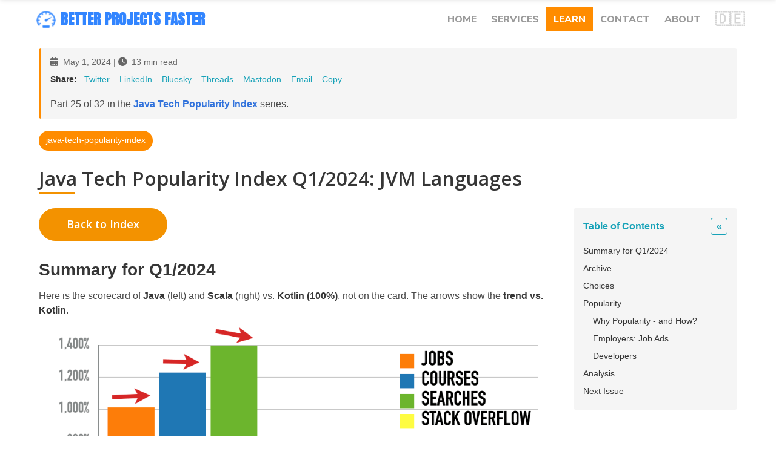

--- FILE ---
content_type: text/html; charset=UTF-8
request_url: https://betterprojectsfaster.com/guide/java-full-stack-report/lang/
body_size: 303
content:
<!DOCTYPE html>
<html lang="en">
  <head>
    <title>https://betterprojectsfaster.com/en/guide/java-tech-popularity-index-2024-q1/lang/</title>
    <link rel="canonical" href="https://betterprojectsfaster.com/en/guide/java-tech-popularity-index-2024-q1/lang/">
    <meta name="robots" content="noindex">
    <meta charset="utf-8">
    <meta http-equiv="refresh" content="0; url=https://betterprojectsfaster.com/en/guide/java-tech-popularity-index-2024-q1/lang/">
  </head>
</html>


--- FILE ---
content_type: text/html; charset=UTF-8
request_url: https://betterprojectsfaster.com/en/guide/java-tech-popularity-index-2024-q1/lang/
body_size: 9998
content:
<!DOCTYPE html>
<html lang="en">
  <head>
    
<meta property="og:url" content="https://betterprojectsfaster.com/en/guide/java-tech-popularity-index-2024-q1/lang/">
  <meta property="og:site_name" content="Better Projects Faster">
  <meta property="og:title" content="Java Tech Popularity Index Q1/2024: JVM Languages">
  <meta property="og:description" content=" Back to Index  Summary for Q1/2024 Here is the scorecard of Java (left) and Scala (right) vs. Kotlin (100%), not on the card. The arrows show the trend vs. Kotlin.
Java (left) And Scala (right) vs. Kotlin (100%) Please take the Kotlin numbers with a huge grain of salt: Most Kotlin development is on Android, not in JVM projects. Java loses to Kotlin in all categories except for jobs. Scala declines against Kotlin in searches and Stack Overflow but holds steady in Udemy Courses. Please see the job ad section for why job numbers for Scala are missing.">
  <meta property="og:locale" content="en">
  <meta property="og:type" content="article">
    <meta property="article:section" content="guide">
    <meta property="article:published_time" content="2024-05-01T10:00:00+00:00">
    <meta property="article:modified_time" content="2025-12-21T22:04:25+01:00">
    <meta property="article:tag" content="Java-Tech-Popularity-Index">
      <meta property="og:see_also" content="https://betterprojectsfaster.com/en/guide/java-tech-popularity-index-2024-q1/main/">
      <meta property="og:see_also" content="https://betterprojectsfaster.com/en/guide/java-tech-popularity-index-2024-q1/be/">
      <meta property="og:see_also" content="https://betterprojectsfaster.com/en/guide/java-tech-popularity-index-2024-q1/build/">
      <meta property="og:see_also" content="https://betterprojectsfaster.com/en/guide/java-tech-popularity-index-2024-q1/db/">
      <meta property="og:see_also" content="https://betterprojectsfaster.com/en/guide/java-tech-popularity-index-2024-q1/fe-mobile/">
      <meta property="og:see_also" content="https://betterprojectsfaster.com/en/guide/java-tech-popularity-index-2024-q1/ide/">


<meta name="description" content="Analysis, Consulting &amp; Java Development" />
<meta charset="utf-8">
<meta name="viewport" content="width=device-width, initial-scale=1, shrink-to-fit=no">
<meta http-equiv="x-ua-compatible" content="ie=edge">

<link rel="canonical" href="https://betterprojectsfaster.com/en/guide/java-tech-popularity-index-2024-q1/lang/" />

    <title>Better Projects Faster</title>
    
<meta name="theme-color" content="#ffffff">
<link href="https://fonts.googleapis.com/css?family=Open&#43;Sans:400,600" rel="stylesheet">
<link rel="stylesheet" type="text/css" href="/css/style.min.0745230412f26e22dce10d93778b62ad6b52979496fb7cc5b46788fac40f800b.css" integrity="sha256-B0UjBBLybiLc4Q2Td4tirWtSl5SW&#43;3zFtGeI&#43;sQPgAs=">
<link rel="preconnect" href="https://fonts.gstatic.com">
<link rel="stylesheet" type="text/css" href="/css/k-custom.css">
<link rel="stylesheet" type="text/css" href="/fontawesome/css/fontawesome.css">
<link rel="stylesheet" type="text/css" href="/fontawesome/css/brands.css">
<link rel="stylesheet" type="text/css" href="/fontawesome/css/solid.css">
<link rel="stylesheet" type="text/css" href="/fontawesome/css/v4-font-face.css">
<link href="https://fonts.googleapis.com/css2?family=Nunito+Sans:ital,wght@0,800;0,900;1,800;1,900&display=swap" rel="stylesheet">
<link href="https://fonts.googleapis.com/css2?family=Anton&display=swap" rel="stylesheet">

  </head>
  <body>
    



<nav class="navbar is-fresh is-transparent no-shadow" role="navigation" aria-label="main navigation">
  <div class="container">
    <div class="navbar-brand">
      <a class="navbar-item is-secondary navbar-logo-text" href="/en/">
        <img src="/images/logo/logo.png" alt="Logo" style="height: 28px; margin-right: 8px;">
        <span id="logo-text" class="custom-logo-text">BETTER PROJECTS FASTER</span>
        <span id="logo-text-smaller" class="custom-logo-text">Better Projects Faster</span>
        <span id="logo-text-smallest" class="custom-logo-text">BPF</span>
      </a>

      <a role="button" class="navbar-burger" aria-label="menu" aria-expanded="false" data-target="navbar-menu">
        <span aria-hidden="true"></span>
        <span aria-hidden="true"></span>
        <span aria-hidden="true"></span>
      </a>
    </div>

    <div id="navbar-menu" class="navbar-menu is-static">

      <div class="navbar-end">
        
        <a href="/en/"
          class='navbar-item is-secondary '>
          HOME
        </a>
        <a href="/en/overview-services/"
          class='navbar-item is-secondary '>
          SERVICES
        </a>
        <a href="/en/overview-learn/"
          class='navbar-item is-secondary active'>
          LEARN
        </a>
        <a href="/en/contact/"
          class='navbar-item is-secondary '>
          CONTACT
        </a>
        <a href="/en/about/"
          class='navbar-item is-secondary '>
          ABOUT
        </a>
        
        
          
          <span class="navbar-item is-secondary lang-switcher lang-switcher-disabled" title="Deutsche Version nicht verfügbar">🇩🇪</span>
          
        
      </div>
    </div>
  </div>
</nav>


<nav id="navbar-clone" class="navbar is-fresh is-transparent" role="navigation" aria-label="main navigation">
  <div class="container">
    <div class="navbar-brand">
      <a class="navbar-item is-secondary navbar-logo-text" href="/en/" style="font-weight: 700; color: #17A2B8;"><img src="/images/logo/logo.png" alt="Logo" style="height: 28px; margin-right: 8px;">BETTER PROJECTS FASTER</a>

      <a role="button" class="navbar-burger" aria-label="menu" aria-expanded="false" data-target="cloned-navbar-menu">
        <span aria-hidden="true"></span>
        <span aria-hidden="true"></span>
        <span aria-hidden="true"></span>
      </a>
    </div>

    <div id="cloned-navbar-menu" class="navbar-menu is-fixed">

      <div class="navbar-end">
        
        <a href="/en/"
          class='navbar-item is-secondary '>
          HOME
        </a>
        <a href="/en/overview-services/"
          class='navbar-item is-secondary '>
          SERVICES
        </a>
        <a href="/en/overview-learn/"
          class='navbar-item is-secondary active'>
          LEARN
        </a>
        <a href="/en/contact/"
          class='navbar-item is-secondary '>
          CONTACT
        </a>
        <a href="/en/about/"
          class='navbar-item is-secondary '>
          ABOUT
        </a>
        
        
          
          <span class="navbar-item is-secondary lang-switcher lang-switcher-disabled" title="Deutsche Version nicht verfügbar">🇩🇪</span>
          
        
      </div>
    </div>
  </div>
</nav>

<section class="section is-medium learn-single-section">
  <div class="container">
    <div class="columns">
      <div class="column is-centered-tablet-portrait">
        
        











  
  
    
    
    
  

  
  
    
    
    
  

  
  
    
    
    
  

  
  
    
    
    
  

  
  
    
    
    
  

  
  
    
    
    
  

  
  
    
    
    
  

  
  
    
    
    
  

  
  
    
    
    
  

  
  
    
    
    
  

  
  
    
    
    
  

  
  
    
    
    
  

  
  
    
    
    
  

  
  
    
    
    
  

  
  
    
    
    
  

  
  
    
    
    
  

  
  
    
    
    
  

  
  
    
    
    
  

  
  
    
    
    
  

  
  
    
    
    
  

  
  
    
    
    
  

  
  
    
    
    
  

  
  
    
    
    
  

  
  
    
    
    
  

  
  

  
  

  
  

  
  

  
  

  
  

  
  

  
  




  
  
  

  
  
  

  
  
  

  
  
  

  
  
  

  
  
  

  
  
  

  
  
  

  
  
  

  
  
  

  
  
  

  
  
  

  
  
  

  
  
  

  
  
  

  
  
  

  
  
  

  
  
  

  
  
  

  
  
  

  
  
  

  
  
  

  
  
  

  
  
  

  
  
  

  
  
  

  
  
  

  
  
  

  
  
  

  
  
  

  
  
  

  
  
  












<div class="series-footer">
  <div class="series-metadata">
    <i class="far fa-calendar-alt"></i>
    May 1, 2024
    
    |
    <i class="far fa-clock"></i>
    13 min read
  </div>
  <div class="series-share">
    <span class="series-share-label"><strong>Share:</strong></span>
    <a href="https://twitter.com/intent/tweet?text=Java&#43;Tech&#43;Popularity&#43;Index&#43;Q1%2F2024%3A&#43;JVM&#43;Languages&#43;https%3A%2F%2Fbetterprojectsfaster.com%2Fen%2Fguide%2Fjava-tech-popularity-index-2024-q1%2Flang%2F" target="_blank" rel="noopener noreferrer" class="series-share-link">Twitter</a>
    <a href="https://www.linkedin.com/sharing/share-offsite/?url=https%3A%2F%2Fbetterprojectsfaster.com%2Fen%2Fguide%2Fjava-tech-popularity-index-2024-q1%2Flang%2F" target="_blank" rel="noopener noreferrer" class="series-share-link">LinkedIn</a>
    <a href="https://bsky.app/intent/compose?text=Java&#43;Tech&#43;Popularity&#43;Index&#43;Q1%2F2024%3A&#43;JVM&#43;Languages&#43;https%3A%2F%2Fbetterprojectsfaster.com%2Fen%2Fguide%2Fjava-tech-popularity-index-2024-q1%2Flang%2F" target="_blank" rel="noopener noreferrer" class="series-share-link">Bluesky</a>
    <a href="https://www.threads.net/intent/post?text=Java&#43;Tech&#43;Popularity&#43;Index&#43;Q1%2F2024%3A&#43;JVM&#43;Languages&#43;https%3A%2F%2Fbetterprojectsfaster.com%2Fen%2Fguide%2Fjava-tech-popularity-index-2024-q1%2Flang%2F" target="_blank" rel="noopener noreferrer" class="series-share-link">Threads</a>
    <a href="https://tootpick.org/#text=Java&#43;Tech&#43;Popularity&#43;Index&#43;Q1%2F2024%3A&#43;JVM&#43;Languages&#43;https%3A%2F%2Fbetterprojectsfaster.com%2Fen%2Fguide%2Fjava-tech-popularity-index-2024-q1%2Flang%2F" target="_blank" rel="noopener noreferrer" class="series-share-link">Mastodon</a>
    <a href="mailto:?subject=%2b&body=%2b" class="series-share-link">Email</a>
    <a href="javascript:void(0);" onclick="copyToClipboard('https:\/\/betterprojectsfaster.com\/en\/guide\/java-tech-popularity-index-2024-q1\/lang\/')" class="series-share-link">Copy</a>
    <span id="copy-success-inline" class="copy-success-inline" style="display: none;">Copied!</span>
  </div>
  <hr class="series-divider">
  <div class="series-info-line">
    Part 25 of 32
    in the <a href="/en/series/java-tech-popularity-index/"><strong>Java Tech Popularity Index</strong></a> series.
  </div>
</div>



<script>
function copyToClipboard(url) {
  if (navigator.clipboard && navigator.clipboard.writeText) {
    navigator.clipboard.writeText(url).then(function() {
      showCopySuccessInline();
    }).catch(function(err) {
      fallbackCopyToClipboard(url);
    });
  } else {
    fallbackCopyToClipboard(url);
  }
}

function fallbackCopyToClipboard(url) {
  var textArea = document.createElement("textarea");
  textArea.value = url;
  textArea.style.position = "fixed";
  textArea.style.left = "-999999px";
  document.body.appendChild(textArea);
  textArea.select();
  try {
    document.execCommand('copy');
    showCopySuccessInline();
  } catch (err) {
    alert('Failed to copy URL');
  }
  document.body.removeChild(textArea);
}

function showCopySuccessInline() {
  var successEl = document.getElementById('copy-success-inline');
  if (successEl) {
    successEl.style.display = 'inline';
    setTimeout(function() {
      successEl.style.display = 'none';
    }, 2000);
  }
}
</script>


        
        

<div class="tag-badges">
  
  <a href="/en/tags/java-tech-popularity-index/" class="tag-badge">java-tech-popularity-index</a>
  
</div>



        
        



        <h1 class="title section-title">Java Tech Popularity Index Q1/2024: JVM Languages</h1>
        <h5 class="subtitle is-5 is-muted"></h5>
        <div class="divider"></div>
      </div>
    </div>

    
    

    <div class="columns">
      
      <div class="column is-9-desktop is-12-tablet content-column">
        <div class="content">
          <div style="margin-bottom: 1.5rem;">
    <a href='/guide/java-tech-popularity-index-2024-q1/main#jvm-languages' class="button cta rounded primary-btn raised">&nbsp;Back to Index&nbsp;</a>
</div>

<h2 id="summary-for-q12024">Summary for Q1/2024</h2>
<p>Here is the scorecard of <strong>Java</strong> (left) and <strong>Scala</strong> (right) vs. <strong>Kotlin (100%)</strong>, not on the card. The arrows show the <strong>trend vs. Kotlin</strong>.</p>




























<div class="text-center">
  <figure>
    <img
        src='https://res.cloudinary.com/dcq9actqm/image/upload/w_auto,c_scale,f_auto,q_auto/c_limit,w_960/v1560909049/bpf-site/guide/java-tech-popularity-index-2024-q1/lang/Score%20card_gnc2nhjogng.png.png'
        class='' sizes="100vw" alt='Java (left) And Scala (right) vs. Kotlin (100%)' loading="lazy">
    <figcaption>Java (left) And Scala (right) vs. Kotlin (100%)</figcaption>
  </figure>
</div>

<p>Please take the <strong>Kotlin numbers with a huge grain of salt</strong>: Most Kotlin development is on Android, not in JVM projects. Java loses to Kotlin in all categories except for jobs. Scala declines against Kotlin in searches and Stack Overflow but holds steady in Udemy Courses. Please see the <a href="/en/guide/java-tech-popularity-index-2024-q1/lang/#employers-job-ads">job ad section</a> for why job numbers for Scala are missing.</p>
<p>Now, let&rsquo;s look at JVM competitors. Here is <strong>Python</strong> (left) and <strong>Java</strong> (right) vs. <strong>JavaScript (100%)</strong>, not on the card. The arrows show the <strong>trend vs. JavaScript</strong>.</p>




























<div class="text-center">
  <figure>
    <img
        src='https://res.cloudinary.com/dcq9actqm/image/upload/w_auto,c_scale,f_auto,q_auto/c_limit,w_838/v1560909049/bpf-site/guide/java-tech-popularity-index-2024-q1/lang/Score%20card_zymwhcb16jm.png.png'
        class='' sizes="100vw" alt='Python (left) And Java (right) vs. JavaScript (100%)' loading="lazy">
    <figcaption>Python (left) And Java (right) vs. JavaScript (100%)</figcaption>
  </figure>
</div>

<p>Python and Java hold steady or increase in all categories, except for a slight decline of Java in Stack Overflow.</p>
<p>Here are my <strong>recommendations</strong>:</p>
<ul>
<li>If you need to switch languages or are on a new project:
<ul>
<li>Use <strong>Scala</strong> if you need functional programming.</li>
<li>Use <strong>Kotlin</strong> if you really need a &ldquo;more modern Java&rdquo;.</li>
<li>Otherwise, use <strong>Java 17</strong>.</li>
</ul>
</li>
</ul>
<h2 id="archive">Archive</h2>
<table>
  <thead>
      <tr>
          <th style="text-align: center"></th>
          <th style="text-align: center"></th>
          <th style="text-align: center"></th>
          <th style="text-align: center"></th>
          <th style="text-align: center"></th>
          <th style="text-align: center"></th>
          <th style="text-align: center"></th>
          <th style="text-align: center"></th>
          <th style="text-align: center"></th>
      </tr>
  </thead>
  <tbody>
      <tr>
          <td style="text-align: center"><strong>2023</strong></td>
          <td style="text-align: center"><a href="/en/guide/java-tech-popularity-index-2023-q4/lang/">Q4</a></td>
          <td style="text-align: center"><a href="/en/guide/java-tech-popularity-index-2023-q3/lang/">Q3</a></td>
          <td style="text-align: center"><a href="/en/guide/java-tech-popularity-index-2023-q2/lang/">Q2</a></td>
          <td style="text-align: center"><a href="/en/guide/java-full-stack-report-2023-01/lang/">Q1</a></td>
          <td></td>
          <td></td>
          <td></td>
          <td></td>
      </tr>
      <tr>
          <td style="text-align: center"><strong>2022</strong></td>
          <td style="text-align: center"><a href="/en/guide/java-full-stack-report-2022-10/lang/">Q4</a></td>
          <td style="text-align: center"><a href="/en/guide/java-full-stack-report-2022-07/lang/">Q3</a></td>
          <td style="text-align: center"><a href="/en/guide/java-full-stack-report-2022-06/lang/">Jun</a></td>
          <td style="text-align: center"><a href="/en/guide/java-full-stack-report-2022-05/lang/">May</a></td>
          <td style="text-align: center"><a href="/en/guide/java-full-stack-report-2022-04/lang/">Apr</a></td>
          <td style="text-align: center"><a href="/en/guide/java-full-stack-report-2022-03/lang/">Mar</a></td>
          <td style="text-align: center"><a href="/en/guide/java-full-stack-report-2022-02/lang/">Feb</a></td>
          <td style="text-align: center"><a href="/en/guide/java-full-stack-report-2022-01-lang/">Jan</a></td>
      </tr>
      <tr>
          <td style="text-align: center"><strong>2021</strong></td>
          <td style="text-align: center"><a href="/en/guide/java-full-stack-index-2021-12-lang/">Dec</a></td>
          <td style="text-align: center"><a href="/en/guide/java-full-stack-index-2021-11-lang/">Nov</a></td>
          <td></td>
          <td></td>
          <td></td>
          <td></td>
          <td></td>
          <td></td>
      </tr>
  </tbody>
</table>

 <h2 id="table-of-contents">Table Of Contents</h2> 

<ul>
<li><a href="/en/guide/java-tech-popularity-index-2024-q1/lang/#summary-for-q12024">Summary for Q1/2024</a></li>
<li><a href="/en/guide/java-tech-popularity-index-2024-q1/lang/#archive">Archive</a></li>
<li><a href="/en/guide/java-tech-popularity-index-2024-q1/lang/#choices">Choices</a></li>
<li><a href="/en/guide/java-tech-popularity-index-2024-q1/lang/#popularity">Popularity</a>
<ul>
<li><a href="/en/guide/java-tech-popularity-index-2024-q1/lang/#why-popularity---and-how">Why Popularity - and How?</a></li>
<li><a href="/en/guide/java-tech-popularity-index-2024-q1/lang/#employers-job-ads">Employers: Job Ads</a></li>
<li><a href="/en/guide/java-tech-popularity-index-2024-q1/lang/#developers">Developers</a>
<ul>
<li><a href="/en/guide/java-tech-popularity-index-2024-q1/lang/#students-at-udemy">Students at Udemy</a></li>
<li><a href="/en/guide/java-tech-popularity-index-2024-q1/lang/#google-searches">Google Searches</a></li>
<li><a href="/en/guide/java-tech-popularity-index-2024-q1/lang/#monthly-questions-at-stack-overflow">Monthly Questions at Stack Overflow</a></li>
</ul>
</li>
</ul>
</li>
<li><a href="/en/guide/java-tech-popularity-index-2024-q1/lang/#analysis">Analysis</a></li>
<li><a href="/en/guide/java-tech-popularity-index-2024-q1/lang/#next-issue">Next Issue</a></li>
</ul>
<h2 id="choices">Choices</h2>
<p>Here are the choices in alphabetical order:</p>
<ul>
<li><a href="https://clojure.org">Clojure</a></li>
<li><a href="https://groovy-lang.org">Apache Groovy</a></li>
<li><a href="https://www.oracle.com/java">Java</a></li>
<li><a href="https://kotlinlang.org">Kotlin</a></li>
<li><a href="https://www.scala-lang.org">Scala</a></li>
</ul>
<p>Please note that <strong>most Kotlin development is on Android</strong>, not on JVM projects. I am unable to quantify that effect.</p>
<h2 id="popularity">Popularity</h2>
<h3 id="why-popularity---and-how">Why Popularity - and How?</h3>
<p>Picking a <strong>popular technology</strong> makes our developer life easier: Easier to learn, easier to build, debug &amp; deploy, easier to find jobs/hire, and easier to convince teammates &amp; bosses. Popularity can make a difference in two situations: When multiple technologies score similarly, we could go for the <strong>most</strong> popular one. And when a technology is very unpopular, we may <strong>not</strong> use it.</p>
<p>I measure popularity among employers and developers as the <strong>trend</strong> between competing technologies. I count mentions in job ads at Indeed for employer popularity. For developer popularity, I use Google searches, Udemy course buyers, and Stack Overflow questions.</p>
<h3 id="employers-job-ads">Employers: Job Ads</h3>
<p>The <a href="https://www.indeed.com/worldwide">Indeed job search</a> is active in 62 countries. I picked 59 countries representing 69% of the worldwide GDP in 2022, excluding three countries because English word searches proved ineffective there: China, Japan, and South Korea. It demonstrates the <strong>willingness of organizations to pay for technology - the strongest indicator of popularity in my mind</strong>. Kotlin is the baseline. The chart is <strong>not proportional</strong>, so all languages fit nicely.</p>


























<div class="text-center">
  <figure>
    <img
        src='https://res.cloudinary.com/dcq9actqm/image/upload/w_auto,c_scale,f_auto,q_auto/c_limit,w_1000/v1560909049/bpf-site/guide/java-tech-popularity-index-2024-q1/lang/Job_Ads_JVM_azc2kj.png'
        class='' sizes="100vw" alt='Job ad mentions at Indeed for Clojure, Groovy, Java, and Kotlin' loading="lazy">
    <figcaption>Job ad mentions at Indeed for Clojure, Groovy, Java, and Kotlin</figcaption>
  </figure>
</div>

<hr>
<p><em>I exclude Scala because I over-counted it in the past: Searching for “scala” in a job ad also matches &ldquo;scalable&rdquo;. And in some countries, &ldquo;scala&rdquo; is not just a programming language: The Netherlands had 7,000 mentions of Scala – more than the US. I plan to add Scala back in a future index update.</em></p>
<p><em>I&rsquo;ve also <strong>only estimated</strong> the number of Java ads since January 2023. Searching for &ldquo;Java&rdquo; also matches &ldquo;JavaScript&rdquo;. And I cannot search for ads mentioning &ldquo;Java&rdquo; <strong>and</strong> &ldquo;JavaScript&rdquo; at Indeed. So I search for ads with &ldquo;Java&rdquo; and <strong>without</strong> &ldquo;JavaScript&rdquo; and then added 20% as the estimate for ads that mention both. I may refine this in future index updates.</em></p>
<p><em>There are no job numbers for May and December 2023 because of changes on the Indeed websites.</em></p>
<hr>
<p><strong>Java wins, Kotlin is second, and Groovy is third.</strong> Java has the most jobs by an order of magnitude and pulls away from Kotlin again after a considerable drop. As described above, Scala isn&rsquo;t on the list but would be #3. So Groovy is #3 for now, with a two-month dip against Kotlin. Clojure is a niche language, dropping from 7% of Kotlin to 4% since October 2021.</p>
<p>Let&rsquo;s look at how the JVM competition does.</p>


























<div class="text-center">
  <figure>
    <img
        src='https://res.cloudinary.com/dcq9actqm/image/upload/w_auto,c_scale,f_auto,q_auto/c_limit,w_1000/v1560909049/bpf-site/guide/java-tech-popularity-index-2024-q1/lang/Job_Ads_Competition_s31x86.png'
        class='' sizes="100vw" alt='Job ad mentions at Indeed for C&#43;&#43;, C#, Go, JavaScript, TypeScript, Python, and Rust' loading="lazy">
    <figcaption>Job ad mentions at Indeed for C&#43;&#43;, C#, Go, JavaScript, TypeScript, Python, and Rust</figcaption>
  </figure>
</div>

<hr>
<p><em>The number of job ads for Go is too low. Why? Because the word &ldquo;go&rdquo; most often does not refer to the programming language, I only search for variations of &ldquo;golang&rdquo;. I may refine this in future index updates. There are no job numbers for May and December 2023 because of changes on the Indeed websites.</em></p>
<hr>
<p><strong>Python wins, JavaScript places second, Java is third, and C# is fourth.</strong> All languages gained against JavaScript at the end of 2023. And except Go, all hit their peak value in November last year. Python leads JavaScript by 15%. Java oscillates around 1.4:1. Even Java beat JavaScript by 5%, while C# hit nearly two-thirds of JavaScript. Good ol&rsquo; C++ still commands 60% of JavaScript mentions. After flatlining at 8% of JavaScript, Rust rose to 10%. As described above, the numbers for Go are too low but steady.</p>
<p>Comparing November 2023 vs. November 2022, <strong>job ads are down 32%</strong>.</p>
<p>Please see here for details, caveats, and adjustments to the job ad mentions.
<div style="margin-bottom: 1.5rem;">
    <a href='/guide/java-full-stack-report-index-popularity#indeed-job-ad-caveats' class="button cta rounded primary-btn raised">&nbsp;Job Ad Caveats&nbsp;</a>
</div>
</p>
<p>You can find the detailed search results with links here. They include breakdowns by continents:
<div style="margin-bottom: 1.5rem;">
    <a href='../Job%20Ad%20Mentions%202024-Q1.xlsx' class="button cta rounded primary-btn raised">&nbsp;Download Job Ad Mentions&nbsp;</a>
</div>
</p>
<h3 id="developers">Developers</h3>
<h4 id="students-at-udemy">Students at Udemy</h4>
<p><a href="https://udemy.com">Udemy</a> is one of the biggest online learning sites. They publish the <strong>number of people</strong> who bought a course (beyond a certain threshold, possibly around 100k). This shows how many people <strong>evaluate a technology</strong>. Kotlin is the baseline.</p>


























<div class="text-center">
  <figure>
    <img
        src='https://res.cloudinary.com/dcq9actqm/image/upload/w_auto,c_scale,f_auto,q_auto/c_limit,w_1000/v1560909049/bpf-site/guide/java-tech-popularity-index-2024-q1/lang/Udemy_Students_JVM_fc5qvh.png'
        class='' sizes="100vw" alt='Students at Udemy for Java, Kotlin, Scala' loading="lazy">
    <figcaption>Students at Udemy for Java, Kotlin, Scala</figcaption>
  </figure>
</div>

<p><strong>Java wins by an order of magnitude, Kotlin is second, and Scala is third</strong>. After a short growth period in early 2023, Java is sliding again against  Kotlin. Scala loses very slowly to Kotlin. Groovy and Clojure don&rsquo;t have enough students to cross the display threshold.</p>
<p>Here are the links that show the courses for all and the number of students for some:</p>
<ul>
<li><a href="https://www.udemy.com/topic/clojure-programming-language/">Clojure</a></li>
<li><a href="https://www.udemy.com/topic/apache-groovy/">Groovy</a></li>
<li><a href="https://www.udemy.com/topic/java/">Java</a></li>
<li><a href="https://www.udemy.com/topic/kotlin/">Kotlin</a></li>
<li><a href="https://www.udemy.com/topic/scala/">Scala</a></li>
</ul>
<p>Here are the number of students for languages that compete with the JVM:</p>


























<div class="text-center">
  <figure>
    <img
        src='https://res.cloudinary.com/dcq9actqm/image/upload/w_auto,c_scale,f_auto,q_auto/c_limit,w_1000/v1560909049/bpf-site/guide/java-tech-popularity-index-2024-q1/lang/Udemy_Students_Competition_bi5cdu.png'
        class='' sizes="100vw" alt='Students at Udemy for C#, Go, Java, JavaScript, and Python' loading="lazy">
    <figcaption>Students at Udemy for C#, Go, Java, JavaScript, and Python</figcaption>
  </figure>
</div>

<p><strong>Python wins, JavaScript is second, Java is third, C# is fourth, and Go is a distant number five</strong>. Python has more than 42 million students — <strong>three times</strong> as many as Java. And since June 2022, it has had <strong>3.5 times</strong> as many new students. And Python still gains shares on JavaScript. Java has been at 91% or 92% of JavaScript since July 2022. Java leads C#, its old rival, 2.2:1. TypeScript is stuck at 10% of its big sibling, JavaScript. Go, the new kid on the block, seems stuck at 6% of JavaScript.</p>
<p>Here are the links that show the courses and number of students for all:</p>
<ul>
<li><a href="https://www.udemy.com/topic/c-sharp/">C#</a></li>
<li><a href="https://www.udemy.com/topic/go-programming-language/">Go</a></li>
<li><a href="https://www.udemy.com/topic/javascript/">JavaScript</a></li>
<li><a href="https://www.udemy.com/topic/python/">Python</a></li>
</ul>
<h4 id="google-searches">Google Searches</h4>
<p><a href="https://trends.google.com/">Google Trends</a> demonstrates the <strong>initial interest in a technology</strong> over time. &ldquo;More searches = better&rdquo; to me. The percentage behind the current value is the drop-off from the peak value, marked with a circle.</p>


























<div class="text-center">
  <figure>
    <img
        src='https://res.cloudinary.com/dcq9actqm/image/upload/w_auto,c_scale,f_auto,q_auto/c_limit,w_1000/v1560909049/bpf-site/guide/java-tech-popularity-index-2024-q1/lang/Google_Trends_JVM_All-Time_dlwe0n.png'
        class='' sizes="100vw" alt='Google Trends for Clojure, Groovy, Java, Kotlin, and Scala' loading="lazy">
    <figcaption>Google Trends for Clojure, Groovy, Java, Kotlin, and Scala</figcaption>
  </figure>
</div>

<hr>
<p><em>Google changed its measurement algorithms on January 1, 2016, and January 1, 2022. That caused spikes for all values, especially in 2022.</em></p>
<hr>
<p>Even at 1/8 of its peak interest in 2004, <strong>Java still beats Kotlin 12:1</strong>. Here is the <a href="https://trends.google.com/trends/explore?date=2004-01-01%202023-12-30&amp;q=%2Fm%2F0_lcrx4,%2Fm%2F02js86,%2Fm%2F091hdj,%2Fm%2F03yb8hb">chart link</a>.</p>
<p>To get a better picture of the Java alternatives, here they are <strong>without Java</strong> (<a href="https://trends.google.com/trends/explore?date=2004-01-01%202023-12-30&amp;q=%2Fm%2F0_lcrx4,%2Fm%2F02js86,%2Fm%2F091hdj,%2Fm%2F03yb8hb,%2Fm%2F07sbkfb">chart link</a>):</p>


























<div class="text-center">
  <figure>
    <img
        src='https://res.cloudinary.com/dcq9actqm/image/upload/w_auto,c_scale,f_auto,q_auto/c_limit,w_1000/v1560909049/bpf-site/guide/java-tech-popularity-index-2024-q1/lang/Google_Trends_JVM_No_Java_i4ngt1.png'
        class='' sizes="100vw" alt='Google Trends for Clojure, Groovy, Kotlin, Scala' loading="lazy">
    <figcaption>Google Trends for Clojure, Groovy, Kotlin, Scala</figcaption>
  </figure>
</div>

<p><strong>Among the Java challengers, Kotlin wins, Scala is second, Groovy is third, and Clojure is last</strong>. Google searches always decline in December. Scala&rsquo;s fall and Kotlin&rsquo;s rise both started in 2016. Kotlin and Scala have dropped since early 2022, but Kotlin still leads Scala 4:1. Groovy has declined since 2018, and Clojure since 2014.</p>
<p>Here are searches for the languages that compete with the JVM (<a href="https://trends.google.com/trends/explore?date=2004-01-01%202023-12-30&amp;q=%2Fm%2F07sbkfb,%2Fm%2F07657k,%2Fm%2F02p97,%2Fm%2F09gbxjr,%2Fm%2F05z1_">chart link</a>):</p>


























<div class="text-center">
  <figure>
    <img
        src='https://res.cloudinary.com/dcq9actqm/image/upload/w_auto,c_scale,f_auto,q_auto/c_limit,w_1000/v1560909049/bpf-site/guide/java-tech-popularity-index-2024-q1/lang/Google_Trends_Competition_All-Time_jzrehv.png'
        class='' sizes="100vw" alt='Google Trends for C#, Go, Java, JavaScript, and Python' loading="lazy">
    <figcaption>Google Trends for C#, Go, Java, JavaScript, and Python</figcaption>
  </figure>
</div>

<p>Here are the same JVM competitors over the last three years (<a href="https://trends.google.com/trends/explore?date=2020-12-26%202023-12-30&amp;q=%2Fm%2F07sbkfb,%2Fm%2F07657k,%2Fm%2F02p97,%2Fm%2F05z1_,%2Fm%2F09gbxjr">chart link</a>):</p>


























<div class="text-center">
  <figure>
    <img
        src='https://res.cloudinary.com/dcq9actqm/image/upload/w_auto,c_scale,f_auto,q_auto/c_limit,w_1000/v1560909049/bpf-site/guide/java-tech-popularity-index-2024-q1/lang/Google_Trends_Competition_Last_3_Years_d9slfl.png'
        class='' sizes="100vw" alt='Google Trends for C#, Go, Java, JavaScript, and Python Over The Last 3 Years' loading="lazy">
    <figcaption>Google Trends for C#, Go, Java, JavaScript, and Python Over The Last 3 Years</figcaption>
  </figure>
</div>

<p><strong>Python wins, Java is second, JavaScript is third, C# is fourth, and Go is fifth</strong>. Google searches always decline in December. All languages have dropped since early to mid-2022. Python leads JavaScript and Java 1.7:1. After being neck-to-neck with JavaScript, Java is now tied with Javascript. C# has 38% of JavaScript&rsquo;s search volume and hasn&rsquo;t gained shares in the last three years. Go gained slightly against C#.</p>
<h4 id="monthly-questions-at-stack-overflow">Monthly Questions at Stack Overflow</h4>
<p>We can run database queries against the questions, answers, and comments at <strong>Stack Overflow</strong> with the <a href="https://data.stackexchange.com/stackoverflow">StackExchange Data Explorer</a>. The number of monthly questions is a proxy for <strong>using a technology during evaluation and productive use</strong>. This number includes deleted questions to be more accurate, as Stack Overflow automatically deletes questions without answers after a year. &ldquo;More questions = better&rdquo; to me. The percentage behind the current value is the drop-off from the peak value, marked with a circle.</p>


























<div class="text-center">
  <figure>
    <img
        src='https://res.cloudinary.com/dcq9actqm/image/upload/w_auto,c_scale,f_auto,q_auto/c_limit,w_1000/v1560909049/bpf-site/guide/java-tech-popularity-index-2024-q1/lang/Stack_Overflow_JVM_bmsmwm.png'
        class='' sizes="100vw" alt='Monthly Questions at Stack Overflow for Clojure, Groovy, Java, Kotlin, and Scala' loading="lazy">
    <figcaption>Monthly Questions at Stack Overflow for Clojure, Groovy, Java, Kotlin, and Scala</figcaption>
  </figure>
</div>

<p><strong>Java wins, Kotlin is second, and Scala is third.</strong> Java has lost 85% of its questions after peaking nine years ago. Kotlin declines much slower and now has 23% of Java&rsquo;s questions. Scala dropped to 7% of its peak value from 6.5 years ago. Groovy and Clojure have always hovered just above zero.</p>
<p>You can run the queries below at the <a href="https://data.stackexchange.com/stackoverflow/query/new">StackExchange Data Explorer</a>.</p>
<details>
  <summary>(Click to expand) <strong> Query 1: Clojure and Groovy</strong></summary>
  <div class="highlight"><pre tabindex="0" style="color:#f8f8f2;background-color:#272822;-moz-tab-size:4;-o-tab-size:4;tab-size:4;"><code class="language-sql" data-lang="sql"><span style="display:flex;"><span><span style="color:#66d9ef">DECLARE</span> <span style="color:#f92672">@</span>StartDate DATE <span style="color:#f92672">=</span> <span style="color:#e6db74">&#39;2009-01-01&#39;</span>;
</span></span><span style="display:flex;"><span><span style="color:#66d9ef">DECLARE</span> <span style="color:#f92672">@</span>EndDate DATE <span style="color:#f92672">=</span> <span style="color:#e6db74">&#39;2023-12-31&#39;</span>;
</span></span><span style="display:flex;"><span>
</span></span><span style="display:flex;"><span><span style="color:#66d9ef">WITH</span> Tagged <span style="color:#66d9ef">AS</span> (
</span></span><span style="display:flex;"><span>  <span style="color:#66d9ef">SELECT</span>
</span></span><span style="display:flex;"><span>    Id,
</span></span><span style="display:flex;"><span>    CreationDate,
</span></span><span style="display:flex;"><span>    <span style="color:#66d9ef">CASE</span> <span style="color:#66d9ef">WHEN</span> CHARINDEX(<span style="color:#e6db74">&#39;&lt;java&gt;&#39;</span>, Tags) <span style="color:#f92672">&gt;</span> <span style="color:#ae81ff">0</span> <span style="color:#66d9ef">THEN</span> <span style="color:#ae81ff">1</span> <span style="color:#66d9ef">ELSE</span> <span style="color:#ae81ff">0</span> <span style="color:#66d9ef">END</span> <span style="color:#66d9ef">AS</span> JavaTag,
</span></span><span style="display:flex;"><span>    <span style="color:#66d9ef">CASE</span> <span style="color:#66d9ef">WHEN</span> CHARINDEX(<span style="color:#e6db74">&#39;&lt;kotlin&gt;&#39;</span>, Tags) <span style="color:#f92672">&gt;</span> <span style="color:#ae81ff">0</span> <span style="color:#66d9ef">THEN</span> <span style="color:#ae81ff">1</span> <span style="color:#66d9ef">ELSE</span> <span style="color:#ae81ff">0</span> <span style="color:#66d9ef">END</span> <span style="color:#66d9ef">AS</span> KotlinTag
</span></span><span style="display:flex;"><span>
</span></span><span style="display:flex;"><span>  <span style="color:#66d9ef">FROM</span> PostsWithDeleted
</span></span><span style="display:flex;"><span>  <span style="color:#66d9ef">WHERE</span>
</span></span><span style="display:flex;"><span>    PostTypeId <span style="color:#f92672">=</span> <span style="color:#ae81ff">1</span> <span style="color:#66d9ef">AND</span> <span style="color:#75715e">-- 1 for 
</span></span></span><span style="display:flex;"><span><span style="color:#75715e"></span>    CreationDate <span style="color:#f92672">&gt;=</span> <span style="color:#f92672">@</span>StartDate <span style="color:#66d9ef">AND</span>
</span></span><span style="display:flex;"><span>    CreationDate <span style="color:#f92672">&lt;=</span> <span style="color:#f92672">@</span>EndDate
</span></span><span style="display:flex;"><span>),
</span></span><span style="display:flex;"><span>MonthlyCounts <span style="color:#66d9ef">AS</span> (
</span></span><span style="display:flex;"><span>  <span style="color:#66d9ef">SELECT</span>
</span></span><span style="display:flex;"><span>    DATEADD(<span style="color:#66d9ef">month</span>, DATEDIFF(<span style="color:#66d9ef">month</span>, <span style="color:#ae81ff">0</span>, CreationDate), <span style="color:#ae81ff">0</span>) <span style="color:#66d9ef">AS</span> <span style="color:#66d9ef">Month</span>,
</span></span><span style="display:flex;"><span>    <span style="color:#66d9ef">SUM</span>(JavaTag) <span style="color:#66d9ef">AS</span> Java,
</span></span><span style="display:flex;"><span>    <span style="color:#66d9ef">SUM</span>(KotlinTag) <span style="color:#66d9ef">AS</span> Kotlin
</span></span><span style="display:flex;"><span>  <span style="color:#66d9ef">FROM</span> Tagged
</span></span><span style="display:flex;"><span>  <span style="color:#66d9ef">GROUP</span> <span style="color:#66d9ef">BY</span> DATEADD(<span style="color:#66d9ef">month</span>, DATEDIFF(<span style="color:#66d9ef">month</span>, <span style="color:#ae81ff">0</span>, CreationDate), <span style="color:#ae81ff">0</span>)
</span></span><span style="display:flex;"><span>)
</span></span><span style="display:flex;"><span><span style="color:#66d9ef">SELECT</span>
</span></span><span style="display:flex;"><span>  <span style="color:#66d9ef">Month</span>,
</span></span><span style="display:flex;"><span>  Java,
</span></span><span style="display:flex;"><span>  Kotlin
</span></span><span style="display:flex;"><span><span style="color:#66d9ef">FROM</span> MonthlyCounts
</span></span><span style="display:flex;"><span><span style="color:#66d9ef">ORDER</span> <span style="color:#66d9ef">BY</span> <span style="color:#66d9ef">Month</span>;
</span></span></code></pre></div>
</details>
<details>
  <summary>(Click to expand) <strong> Query 2: Java, Kotlin, and Scala</strong></summary>
  <div class="highlight"><pre tabindex="0" style="color:#f8f8f2;background-color:#272822;-moz-tab-size:4;-o-tab-size:4;tab-size:4;"><code class="language-sql" data-lang="sql"><span style="display:flex;"><span><span style="color:#66d9ef">DECLARE</span> <span style="color:#f92672">@</span>StartDate DATE <span style="color:#f92672">=</span> <span style="color:#e6db74">&#39;2009-01-01&#39;</span>;
</span></span><span style="display:flex;"><span><span style="color:#66d9ef">DECLARE</span> <span style="color:#f92672">@</span>EndDate DATE <span style="color:#f92672">=</span> <span style="color:#e6db74">&#39;2023-12-31&#39;</span>;
</span></span><span style="display:flex;"><span>
</span></span><span style="display:flex;"><span><span style="color:#66d9ef">WITH</span> Tagged <span style="color:#66d9ef">AS</span> (
</span></span><span style="display:flex;"><span>  <span style="color:#66d9ef">SELECT</span>
</span></span><span style="display:flex;"><span>    Id,
</span></span><span style="display:flex;"><span>    CreationDate,
</span></span><span style="display:flex;"><span>    <span style="color:#66d9ef">CASE</span> <span style="color:#66d9ef">WHEN</span> CHARINDEX(<span style="color:#e6db74">&#39;&lt;scala&gt;&#39;</span>, Tags) <span style="color:#f92672">&gt;</span> <span style="color:#ae81ff">0</span> <span style="color:#66d9ef">THEN</span> <span style="color:#ae81ff">1</span> <span style="color:#66d9ef">ELSE</span> <span style="color:#ae81ff">0</span> <span style="color:#66d9ef">END</span> <span style="color:#66d9ef">AS</span> ScalaTag,
</span></span><span style="display:flex;"><span>    <span style="color:#66d9ef">CASE</span> <span style="color:#66d9ef">WHEN</span> CHARINDEX(<span style="color:#e6db74">&#39;&lt;groovy&gt;&#39;</span>, Tags) <span style="color:#f92672">&gt;</span> <span style="color:#ae81ff">0</span> <span style="color:#66d9ef">THEN</span> <span style="color:#ae81ff">1</span> <span style="color:#66d9ef">ELSE</span> <span style="color:#ae81ff">0</span> <span style="color:#66d9ef">END</span> <span style="color:#66d9ef">AS</span> GroovyTag,
</span></span><span style="display:flex;"><span>    <span style="color:#66d9ef">CASE</span> <span style="color:#66d9ef">WHEN</span> CHARINDEX(<span style="color:#e6db74">&#39;&lt;clojure&gt;&#39;</span>, Tags) <span style="color:#f92672">&gt;</span> <span style="color:#ae81ff">0</span> <span style="color:#66d9ef">THEN</span> <span style="color:#ae81ff">1</span> <span style="color:#66d9ef">ELSE</span> <span style="color:#ae81ff">0</span> <span style="color:#66d9ef">END</span> <span style="color:#66d9ef">AS</span> ClojureTag
</span></span><span style="display:flex;"><span>
</span></span><span style="display:flex;"><span>  <span style="color:#66d9ef">FROM</span> PostsWithDeleted
</span></span><span style="display:flex;"><span>  <span style="color:#66d9ef">WHERE</span>
</span></span><span style="display:flex;"><span>    PostTypeId <span style="color:#f92672">=</span> <span style="color:#ae81ff">1</span> <span style="color:#66d9ef">AND</span> <span style="color:#75715e">-- 1 for 
</span></span></span><span style="display:flex;"><span><span style="color:#75715e"></span>    CreationDate <span style="color:#f92672">&gt;=</span> <span style="color:#f92672">@</span>StartDate <span style="color:#66d9ef">AND</span>
</span></span><span style="display:flex;"><span>    CreationDate <span style="color:#f92672">&lt;=</span> <span style="color:#f92672">@</span>EndDate
</span></span><span style="display:flex;"><span>),
</span></span><span style="display:flex;"><span>MonthlyCounts <span style="color:#66d9ef">AS</span> (
</span></span><span style="display:flex;"><span>  <span style="color:#66d9ef">SELECT</span>
</span></span><span style="display:flex;"><span>    DATEADD(<span style="color:#66d9ef">month</span>, DATEDIFF(<span style="color:#66d9ef">month</span>, <span style="color:#ae81ff">0</span>, CreationDate), <span style="color:#ae81ff">0</span>) <span style="color:#66d9ef">AS</span> <span style="color:#66d9ef">Month</span>,
</span></span><span style="display:flex;"><span>    <span style="color:#66d9ef">SUM</span>(ScalaTag) <span style="color:#66d9ef">AS</span> Scala,
</span></span><span style="display:flex;"><span>    <span style="color:#66d9ef">SUM</span>(GroovyTag) <span style="color:#66d9ef">AS</span> Groovy,
</span></span><span style="display:flex;"><span>    <span style="color:#66d9ef">SUM</span>(ClojureTag) <span style="color:#66d9ef">AS</span> Clojure
</span></span><span style="display:flex;"><span>  <span style="color:#66d9ef">FROM</span> Tagged
</span></span><span style="display:flex;"><span>  <span style="color:#66d9ef">GROUP</span> <span style="color:#66d9ef">BY</span> DATEADD(<span style="color:#66d9ef">month</span>, DATEDIFF(<span style="color:#66d9ef">month</span>, <span style="color:#ae81ff">0</span>, CreationDate), <span style="color:#ae81ff">0</span>)
</span></span><span style="display:flex;"><span>)
</span></span><span style="display:flex;"><span><span style="color:#66d9ef">SELECT</span>
</span></span><span style="display:flex;"><span>  <span style="color:#66d9ef">Month</span>,
</span></span><span style="display:flex;"><span>  Scala,
</span></span><span style="display:flex;"><span>  Groovy,
</span></span><span style="display:flex;"><span>  Clojure
</span></span><span style="display:flex;"><span><span style="color:#66d9ef">FROM</span> MonthlyCounts
</span></span><span style="display:flex;"><span><span style="color:#66d9ef">ORDER</span> <span style="color:#66d9ef">BY</span> <span style="color:#66d9ef">Month</span>;
</span></span></code></pre></div>
</details>

 <br/> 

<p>Here are the shares of questions for the languages that compete with the JVM:</p>


























<div class="text-center">
  <figure>
    <img
        src='https://res.cloudinary.com/dcq9actqm/image/upload/w_auto,c_scale,f_auto,q_auto/c_limit,w_1000/v1560909049/bpf-site/guide/java-tech-popularity-index-2024-q1/lang/Stack_Overflow_Competition_kqjyko.png'
        class='' sizes="100vw" alt='Questions at Stack Overflow for C#, Go, Java, JavaScript, Python, and TypeScript' loading="lazy">
    <figcaption>Questions at Stack Overflow for C#, Go, Java, JavaScript, Python, and TypeScript</figcaption>
  </figure>
</div>

<p><strong>Python wins, JavaScript is second, Java third, C# is fourth, TypeScript fifth, and Go is sixth</strong>. Python and JavaScript have fallen sharply since ChatGPT, Java and C# less so. Python still leads JavaScript 1.5:1 at 25% of its peak value from early 2020. At just 22% of its 2016 peak, JavaScript leads Java 1.6:1. At 85%, Java has the most significant decline. C# has gained on Java since 2022 and has 851988/7349% of Java&rsquo;s questions. TypeScript&rsquo;s seven-year rise ended mid-2022, leaving it at 27% of JavaScript&rsquo;s questions. Go has been low and steady for about seven years, still leading only to 7% of JavaScript&rsquo;s numbers.</p>
<p>You can run the queries below at the <a href="https://data.stackexchange.com/stackoverflow/query/new">StackExchange Data Explorer</a>. I used two queries to get the number of monthly questions for the JVM competitors because putting all in one query timed out.</p>
<details>
  <summary>(Click to expand) <strong> Query 3: Java, JavaScript, and TypeScript</strong></summary>
  <div class="highlight"><pre tabindex="0" style="color:#f8f8f2;background-color:#272822;-moz-tab-size:4;-o-tab-size:4;tab-size:4;"><code class="language-sql" data-lang="sql"><span style="display:flex;"><span><span style="color:#66d9ef">DECLARE</span> <span style="color:#f92672">@</span>StartDate DATE <span style="color:#f92672">=</span> <span style="color:#e6db74">&#39;2009-01-01&#39;</span>;
</span></span><span style="display:flex;"><span><span style="color:#66d9ef">DECLARE</span> <span style="color:#f92672">@</span>EndDate DATE <span style="color:#f92672">=</span> <span style="color:#e6db74">&#39;2023-12-31&#39;</span>;
</span></span><span style="display:flex;"><span>
</span></span><span style="display:flex;"><span><span style="color:#66d9ef">WITH</span> Tagged <span style="color:#66d9ef">AS</span> (
</span></span><span style="display:flex;"><span>  <span style="color:#66d9ef">SELECT</span>
</span></span><span style="display:flex;"><span>    Id,
</span></span><span style="display:flex;"><span>    CreationDate,
</span></span><span style="display:flex;"><span>    <span style="color:#66d9ef">CASE</span> <span style="color:#66d9ef">WHEN</span> CHARINDEX(<span style="color:#e6db74">&#39;&lt;java&gt;&#39;</span>, Tags) <span style="color:#f92672">&gt;</span> <span style="color:#ae81ff">0</span> <span style="color:#66d9ef">THEN</span> <span style="color:#ae81ff">1</span> <span style="color:#66d9ef">ELSE</span> <span style="color:#ae81ff">0</span> <span style="color:#66d9ef">END</span> <span style="color:#66d9ef">AS</span> JavaTag,
</span></span><span style="display:flex;"><span>    <span style="color:#66d9ef">CASE</span> <span style="color:#66d9ef">WHEN</span> CHARINDEX(<span style="color:#e6db74">&#39;&lt;javascript&gt;&#39;</span>, Tags) <span style="color:#f92672">&gt;</span> <span style="color:#ae81ff">0</span> <span style="color:#66d9ef">THEN</span> <span style="color:#ae81ff">1</span> <span style="color:#66d9ef">ELSE</span> <span style="color:#ae81ff">0</span> <span style="color:#66d9ef">END</span> <span style="color:#66d9ef">AS</span> JavascriptTag,
</span></span><span style="display:flex;"><span>    <span style="color:#66d9ef">CASE</span> <span style="color:#66d9ef">WHEN</span> CHARINDEX(<span style="color:#e6db74">&#39;&lt;typescript&gt;&#39;</span>, Tags) <span style="color:#f92672">&gt;</span> <span style="color:#ae81ff">0</span> <span style="color:#66d9ef">THEN</span> <span style="color:#ae81ff">1</span> <span style="color:#66d9ef">ELSE</span> <span style="color:#ae81ff">0</span> <span style="color:#66d9ef">END</span> <span style="color:#66d9ef">AS</span> TypeScriptTag
</span></span><span style="display:flex;"><span>
</span></span><span style="display:flex;"><span>  <span style="color:#66d9ef">FROM</span> PostsWithDeleted
</span></span><span style="display:flex;"><span>  <span style="color:#66d9ef">WHERE</span>
</span></span><span style="display:flex;"><span>    PostTypeId <span style="color:#f92672">=</span> <span style="color:#ae81ff">1</span> <span style="color:#66d9ef">AND</span> <span style="color:#75715e">-- 1 for 
</span></span></span><span style="display:flex;"><span><span style="color:#75715e"></span>    CreationDate <span style="color:#f92672">&gt;=</span> <span style="color:#f92672">@</span>StartDate <span style="color:#66d9ef">AND</span>
</span></span><span style="display:flex;"><span>    CreationDate <span style="color:#f92672">&lt;=</span> <span style="color:#f92672">@</span>EndDate
</span></span><span style="display:flex;"><span>),
</span></span><span style="display:flex;"><span>MonthlyCounts <span style="color:#66d9ef">AS</span> (
</span></span><span style="display:flex;"><span>  <span style="color:#66d9ef">SELECT</span>
</span></span><span style="display:flex;"><span>    DATEADD(<span style="color:#66d9ef">month</span>, DATEDIFF(<span style="color:#66d9ef">month</span>, <span style="color:#ae81ff">0</span>, CreationDate), <span style="color:#ae81ff">0</span>) <span style="color:#66d9ef">AS</span> <span style="color:#66d9ef">Month</span>,
</span></span><span style="display:flex;"><span>    <span style="color:#66d9ef">SUM</span>(JavaTag) <span style="color:#66d9ef">AS</span> Java,
</span></span><span style="display:flex;"><span>    <span style="color:#66d9ef">SUM</span>(JavascriptTag) <span style="color:#66d9ef">AS</span> Javascript,
</span></span><span style="display:flex;"><span>    <span style="color:#66d9ef">SUM</span>(TypeScriptTag) <span style="color:#66d9ef">AS</span> TypeScript
</span></span><span style="display:flex;"><span>  <span style="color:#66d9ef">FROM</span> Tagged
</span></span><span style="display:flex;"><span>  <span style="color:#66d9ef">GROUP</span> <span style="color:#66d9ef">BY</span> DATEADD(<span style="color:#66d9ef">month</span>, DATEDIFF(<span style="color:#66d9ef">month</span>, <span style="color:#ae81ff">0</span>, CreationDate), <span style="color:#ae81ff">0</span>)
</span></span><span style="display:flex;"><span>)
</span></span><span style="display:flex;"><span><span style="color:#66d9ef">SELECT</span>
</span></span><span style="display:flex;"><span>  <span style="color:#66d9ef">Month</span>,
</span></span><span style="display:flex;"><span>  Java,
</span></span><span style="display:flex;"><span>  Javascript,
</span></span><span style="display:flex;"><span>  TypeScript
</span></span><span style="display:flex;"><span><span style="color:#66d9ef">FROM</span> MonthlyCounts
</span></span><span style="display:flex;"><span><span style="color:#66d9ef">ORDER</span> <span style="color:#66d9ef">BY</span> <span style="color:#66d9ef">Month</span>;
</span></span></code></pre></div>
</details>
<details>
  <summary>(Click to expand) <strong> Query 4: C#, Go, and Python</strong></summary>
  <div class="highlight"><pre tabindex="0" style="color:#f8f8f2;background-color:#272822;-moz-tab-size:4;-o-tab-size:4;tab-size:4;"><code class="language-sql" data-lang="sql"><span style="display:flex;"><span><span style="color:#66d9ef">DECLARE</span> <span style="color:#f92672">@</span>StartDate DATE <span style="color:#f92672">=</span> <span style="color:#e6db74">&#39;2009-01-01&#39;</span>;
</span></span><span style="display:flex;"><span><span style="color:#66d9ef">DECLARE</span> <span style="color:#f92672">@</span>EndDate DATE <span style="color:#f92672">=</span> <span style="color:#e6db74">&#39;2023-12-31&#39;</span>;
</span></span><span style="display:flex;"><span>
</span></span><span style="display:flex;"><span><span style="color:#66d9ef">WITH</span> Tagged <span style="color:#66d9ef">AS</span> (
</span></span><span style="display:flex;"><span>  <span style="color:#66d9ef">SELECT</span>
</span></span><span style="display:flex;"><span>    Id,
</span></span><span style="display:flex;"><span>    CreationDate,
</span></span><span style="display:flex;"><span>    <span style="color:#66d9ef">CASE</span> <span style="color:#66d9ef">WHEN</span> CHARINDEX(<span style="color:#e6db74">&#39;&lt;c#&gt;&#39;</span>, Tags) <span style="color:#f92672">&gt;</span> <span style="color:#ae81ff">0</span> <span style="color:#66d9ef">THEN</span> <span style="color:#ae81ff">1</span> <span style="color:#66d9ef">ELSE</span> <span style="color:#ae81ff">0</span> <span style="color:#66d9ef">END</span> <span style="color:#66d9ef">AS</span> CsharpTag,
</span></span><span style="display:flex;"><span>    <span style="color:#66d9ef">CASE</span> <span style="color:#66d9ef">WHEN</span> CHARINDEX(<span style="color:#e6db74">&#39;&lt;go&gt;&#39;</span>, Tags) <span style="color:#f92672">&gt;</span> <span style="color:#ae81ff">0</span> <span style="color:#66d9ef">THEN</span> <span style="color:#ae81ff">1</span> <span style="color:#66d9ef">ELSE</span> <span style="color:#ae81ff">0</span> <span style="color:#66d9ef">END</span> <span style="color:#66d9ef">AS</span> GoLangTag,
</span></span><span style="display:flex;"><span>    <span style="color:#66d9ef">CASE</span> <span style="color:#66d9ef">WHEN</span> CHARINDEX(<span style="color:#e6db74">&#39;&lt;python&gt;&#39;</span>, Tags) <span style="color:#f92672">&gt;</span> <span style="color:#ae81ff">0</span> <span style="color:#66d9ef">THEN</span> <span style="color:#ae81ff">1</span> <span style="color:#66d9ef">ELSE</span> <span style="color:#ae81ff">0</span> <span style="color:#66d9ef">END</span> <span style="color:#66d9ef">AS</span> PythonTag
</span></span><span style="display:flex;"><span>
</span></span><span style="display:flex;"><span>  <span style="color:#66d9ef">FROM</span> PostsWithDeleted
</span></span><span style="display:flex;"><span>  <span style="color:#66d9ef">WHERE</span>
</span></span><span style="display:flex;"><span>    PostTypeId <span style="color:#f92672">=</span> <span style="color:#ae81ff">1</span> <span style="color:#66d9ef">AND</span> <span style="color:#75715e">-- 1 for 
</span></span></span><span style="display:flex;"><span><span style="color:#75715e"></span>    CreationDate <span style="color:#f92672">&gt;=</span> <span style="color:#f92672">@</span>StartDate <span style="color:#66d9ef">AND</span>
</span></span><span style="display:flex;"><span>    CreationDate <span style="color:#f92672">&lt;=</span> <span style="color:#f92672">@</span>EndDate
</span></span><span style="display:flex;"><span>),
</span></span><span style="display:flex;"><span>MonthlyCounts <span style="color:#66d9ef">AS</span> (
</span></span><span style="display:flex;"><span>  <span style="color:#66d9ef">SELECT</span>
</span></span><span style="display:flex;"><span>    DATEADD(<span style="color:#66d9ef">month</span>, DATEDIFF(<span style="color:#66d9ef">month</span>, <span style="color:#ae81ff">0</span>, CreationDate), <span style="color:#ae81ff">0</span>) <span style="color:#66d9ef">AS</span> <span style="color:#66d9ef">Month</span>,
</span></span><span style="display:flex;"><span>    <span style="color:#66d9ef">SUM</span>(CsharpTag) <span style="color:#66d9ef">AS</span> Csharp,
</span></span><span style="display:flex;"><span>    <span style="color:#66d9ef">SUM</span>(GoLangTag) <span style="color:#66d9ef">AS</span> GoLang,
</span></span><span style="display:flex;"><span>    <span style="color:#66d9ef">SUM</span>(PythonTag) <span style="color:#66d9ef">AS</span> Python
</span></span><span style="display:flex;"><span>  <span style="color:#66d9ef">FROM</span> Tagged
</span></span><span style="display:flex;"><span>  <span style="color:#66d9ef">GROUP</span> <span style="color:#66d9ef">BY</span> DATEADD(<span style="color:#66d9ef">month</span>, DATEDIFF(<span style="color:#66d9ef">month</span>, <span style="color:#ae81ff">0</span>, CreationDate), <span style="color:#ae81ff">0</span>)
</span></span><span style="display:flex;"><span>)
</span></span><span style="display:flex;"><span><span style="color:#66d9ef">SELECT</span>
</span></span><span style="display:flex;"><span>  <span style="color:#66d9ef">Month</span>,
</span></span><span style="display:flex;"><span>  Csharp,
</span></span><span style="display:flex;"><span>  GoLang,
</span></span><span style="display:flex;"><span>  Python
</span></span><span style="display:flex;"><span><span style="color:#66d9ef">FROM</span> MonthlyCounts
</span></span><span style="display:flex;"><span><span style="color:#66d9ef">ORDER</span> <span style="color:#66d9ef">BY</span> <span style="color:#66d9ef">Month</span>;
</span></span></code></pre></div>
</details>

 <br/> 

<p>Please note that the overall monthly number of Stack Overflow questions is <strong>down 55%</strong> since ChatGPT appeared (November 2022 vs. March 2024):</p>


























<div class="text-center">
  <figure>
    <img
        src='https://res.cloudinary.com/dcq9actqm/image/upload/w_auto,c_scale,f_auto,q_auto/c_limit,w_1000/v1560909049/bpf-site/guide/java-tech-popularity-index-2024-q1/Stack_Overflow_All_qydxhr.png'
        class='' sizes="100vw" alt='Monthly Questions at Stack Overflow' loading="lazy">
    <figcaption>Monthly Questions at Stack Overflow</figcaption>
  </figure>
</div>

<p>You can run the query below at the <a href="https://data.stackexchange.com/stackoverflow/query/new">StackExchange Data Explorer</a>.</p>
<details>
  <summary>(Click to expand) <strong> Query 5: All Questions</strong></summary>
  <div class="highlight"><pre tabindex="0" style="color:#f8f8f2;background-color:#272822;-moz-tab-size:4;-o-tab-size:4;tab-size:4;"><code class="language-sql" data-lang="sql"><span style="display:flex;"><span><span style="color:#66d9ef">DECLARE</span> <span style="color:#f92672">@</span>StartDate DATE <span style="color:#f92672">=</span> <span style="color:#e6db74">&#39;2009-01-01&#39;</span>;
</span></span><span style="display:flex;"><span><span style="color:#66d9ef">DECLARE</span> <span style="color:#f92672">@</span>EndDate DATE <span style="color:#f92672">=</span> <span style="color:#e6db74">&#39;2024-03-31&#39;</span>;
</span></span><span style="display:flex;"><span>
</span></span><span style="display:flex;"><span><span style="color:#66d9ef">WITH</span> Questions <span style="color:#66d9ef">AS</span> (
</span></span><span style="display:flex;"><span>  <span style="color:#66d9ef">SELECT</span>
</span></span><span style="display:flex;"><span>    Id,
</span></span><span style="display:flex;"><span>    CreationDate,
</span></span><span style="display:flex;"><span>    <span style="color:#ae81ff">1</span> <span style="color:#66d9ef">AS</span> AQuestion
</span></span><span style="display:flex;"><span>  <span style="color:#66d9ef">FROM</span> PostsWithDeleted
</span></span><span style="display:flex;"><span>  <span style="color:#66d9ef">WHERE</span>
</span></span><span style="display:flex;"><span>    PostTypeId <span style="color:#f92672">=</span> <span style="color:#ae81ff">1</span> <span style="color:#66d9ef">AND</span> 
</span></span><span style="display:flex;"><span>    CreationDate <span style="color:#f92672">&gt;=</span> <span style="color:#f92672">@</span>StartDate <span style="color:#66d9ef">AND</span>
</span></span><span style="display:flex;"><span>    CreationDate <span style="color:#f92672">&lt;=</span> <span style="color:#f92672">@</span>EndDate
</span></span><span style="display:flex;"><span>),
</span></span><span style="display:flex;"><span>MonthlyCounts <span style="color:#66d9ef">AS</span> (
</span></span><span style="display:flex;"><span>  <span style="color:#66d9ef">SELECT</span>
</span></span><span style="display:flex;"><span>    DATEADD(<span style="color:#66d9ef">month</span>, DATEDIFF(<span style="color:#66d9ef">month</span>, <span style="color:#ae81ff">0</span>, CreationDate), <span style="color:#ae81ff">0</span>) <span style="color:#66d9ef">AS</span> <span style="color:#66d9ef">Month</span>,
</span></span><span style="display:flex;"><span>    <span style="color:#66d9ef">SUM</span>(AQuestion) <span style="color:#66d9ef">AS</span> Questions
</span></span><span style="display:flex;"><span>  <span style="color:#66d9ef">FROM</span> Questions
</span></span><span style="display:flex;"><span>  <span style="color:#66d9ef">GROUP</span> <span style="color:#66d9ef">BY</span> DATEADD(<span style="color:#66d9ef">month</span>, DATEDIFF(<span style="color:#66d9ef">month</span>, <span style="color:#ae81ff">0</span>, CreationDate), <span style="color:#ae81ff">0</span>)
</span></span><span style="display:flex;"><span>)
</span></span><span style="display:flex;"><span><span style="color:#66d9ef">SELECT</span>
</span></span><span style="display:flex;"><span>  <span style="color:#66d9ef">Month</span>,
</span></span><span style="display:flex;"><span>  Questions
</span></span><span style="display:flex;"><span><span style="color:#66d9ef">FROM</span> MonthlyCounts
</span></span><span style="display:flex;"><span><span style="color:#66d9ef">ORDER</span> <span style="color:#66d9ef">BY</span> <span style="color:#66d9ef">Month</span>;
</span></span></code></pre></div>
</details>

 <br/> 

<h2 id="analysis">Analysis</h2>
<ul>
<li>The usage of <strong>Java still dominates its alternatives</strong>, often by an order of magnitude.</li>
<li>Java&rsquo;s evolution speed has increased. So, staying with Java makes life easier for us developers.</li>
<li>Starting with Java 21 in September 2023, we&rsquo;ll get a new Java LTS every two years instead of every three years. This will accelerate Java improvements.</li>
<li><strong>Kotlin</strong> is the <strong>best Java alternative</strong>. Kotlin&rsquo;s rise in popularity is partly fueled by its status as the default language for Android development.</li>
<li><strong>Scala lost its position as the #2 JVM language</strong>. Scala requires knowledge of <strong>functional programming</strong>, which is less common than object-oriented one. You must <strong>use Scala</strong> if you need functional programming on the JVM. In <a href="/en/guide/java-tech-popularity-index-2024-q1/lang/#employers-job-ads">job ads</a>, it&rsquo;s probably behind Kotlin. Google searches and Stack Overflow questions trend towards Kotlin. That&rsquo;s why <strong>Scala is #3</strong> for me.</li>
<li><strong>Groovy</strong> is a has-been on the JVM: Kotlin stole its place of &ldquo;better Java&rdquo;, while Grails (Ruby-on-Rails with Groovy on the JVM) has fallen out of favor. Even Gradle now <a href="https://blog.gradle.org/kotlin-dsl-is-now-the-default-for-new-gradle-builds">defaults to Kotlin</a>.</li>
<li><strong>Clojure</strong> fills the niche of &ldquo;Lisp on the JVM&rdquo;.</li>
</ul>
<p>Here&rsquo;s my recommendation:</p>
<ul>
<li>On your current project, <strong>keep your existing language</strong> unless that language is absolutely, really not working out for you.</li>
<li>If you need to switch languages or are on a new project:
<ul>
<li>Use <strong>Scala</strong> if you need functional programming.</li>
<li>Use <strong>Kotlin</strong> if you really need a &ldquo;more modern Java&rdquo;.</li>
<li>Otherwise, use the <strong>latest Java LTS version</strong> you, your team, and your application can stomach.</li>
</ul>
</li>
</ul>
<h2 id="next-issue">Next Issue</h2>
<p>The next issue will arrive in <strong>June 2024</strong>. <strong>Subscribe to it as a newsletter</strong> to have it in your inbox then!</p>
<div style="margin-bottom: 1.5rem;">
    <a href='#ZgotmplZ' class="button cta rounded primary-btn raised">&nbsp;Subscribe to Java Tech Popularity Index&nbsp;</a>
</div>



          
          
        </div>

        
        

<hr class="prev-next-divider" />
<nav class="prev-next-nav">
  <div class="prev-next-container">
    
    <a class="prev-next-link prev-link" href="https://betterprojectsfaster.com/en/guide/java-tech-popularity-index-2024-q1/ide/">
      <span class="prev-next-arrow">&laquo;</span>
      <span class="prev-next-title">Java Tech Popularity Index Q1/2024: IDEs</span>
    </a>
    

    
    <a class="prev-next-link next-link" href="https://betterprojectsfaster.com/en/guide/java-tech-popularity-index-2024-q1/fe-web/">
      <span class="prev-next-title">Java Tech Popularity Index Q1/2024: Web Frameworks</span>
      <span class="prev-next-arrow">&raquo;</span>
    </a>
    
  </div>
</nav>


      </div>

      
      
      <div class="column is-3-desktop is-hidden-touch toc-column">
        <div class="toc-sidebar" id="toc-sidebar">
          <div class="toc-header">
            <h4 class="toc-title" id="toc-title-full">Table of Contents</h4>
            <h4 class="toc-title toc-title-collapsed" id="toc-title-short">TOC</h4>
            <button class="toc-toggle" id="toc-toggle" aria-label="Toggle table of contents">
              <span class="toc-toggle-icon" id="toc-toggle-icon">&laquo;</span>
            </button>
          </div>
          <div class="toc-content" id="toc-content">
            <nav id="TableOfContents">
  <ul>
    <li><a href="#summary-for-q12024">Summary for Q1/2024</a></li>
    <li><a href="#archive">Archive</a></li>
    <li><a href="#choices">Choices</a></li>
    <li><a href="#popularity">Popularity</a>
      <ul>
        <li><a href="#why-popularity---and-how">Why Popularity - and How?</a></li>
        <li><a href="#employers-job-ads">Employers: Job Ads</a></li>
        <li><a href="#developers">Developers</a></li>
      </ul>
    </li>
    <li><a href="#analysis">Analysis</a></li>
    <li><a href="#next-issue">Next Issue</a></li>
  </ul>
</nav>
          </div>
        </div>
      </div>
      <script>
        document.addEventListener('DOMContentLoaded', function() {
          const tocSidebar = document.getElementById('toc-sidebar');
          const tocToggle = document.getElementById('toc-toggle');
          const tocContent = document.getElementById('toc-content');
          const tocTitleFull = document.getElementById('toc-title-full');
          const tocTitleShort = document.getElementById('toc-title-short');
          const tocToggleIcon = document.getElementById('toc-toggle-icon');
          const tocColumn = document.querySelector('.toc-column');
          const contentColumn = document.querySelector('.content-column');

          if (tocToggle) {
            tocToggle.addEventListener('click', function() {
              const isCollapsed = tocSidebar.classList.toggle('collapsed');
              tocContent.style.display = isCollapsed ? 'none' : 'block';
              tocTitleFull.style.display = isCollapsed ? 'none' : 'block';
              tocTitleShort.style.display = isCollapsed ? 'block' : 'none';
              tocToggleIcon.innerHTML = isCollapsed ? '&nbsp;&raquo;' : '&laquo;';
              tocColumn.classList.toggle('toc-collapsed', isCollapsed);
              contentColumn.classList.toggle('content-expanded', isCollapsed);
            });
          }
        });
      </script>
      
    </div>
  </div>
</section>







    
    <div id="backtotop"><a href="#"></a></div>

    

    <script src="https://cdnjs.cloudflare.com/ajax/libs/jquery/3.6.1/jquery.min.js"></script>
<script src="https://unpkg.com/feather-icons"></script>
<script src="/js/fresh.js"></script>
<script src="/js/jquery.panelslider.min.js"></script>
<script src="https://cdnjs.cloudflare.com/ajax/libs/modernizr/2.8.3/modernizr.min.js"></script>

  </body>
</html>


--- FILE ---
content_type: text/css; charset=UTF-8
request_url: https://betterprojectsfaster.com/css/k-custom.css
body_size: 2517
content:
.custom-ul {
    list-style-type:disc;
    padding-left: 1em
}

.title.is-5  {
    margin-top: 1em;
    margin-bottom: 0.5em;
}

.title.is-4  {
    margin-bottom: 0.5em;
}

.section.is-medium {
    padding-top: 1em;
    padding-bottom: 2em;
}

.footer {
    padding-top: 0em;
    padding-bottom: 0em;
}

.navbar-item.is-secondary {
    font-weight: bold;

}

.navbar-item.is-secondary.active {
    color: white;
    background-color: #ff8c00;
}

.button.cta.rounded.primary-btn.raised {
    font-size: 18px;
    background-color: #F39200;
    border-color: #F39200;
}

.custom-logo-text {
    font-family: 'Anton', sans-serif;
    color: #3285FF;
    font-size: 24px;
}

/* Default: show full text, hide others */
#logo-text { display: inline; }
#logo-text-smaller { display: none; }
#logo-text-smallest { display: none; }

/* 350-369px: show title case */
@media only screen and (max-width: 369px) {
    #logo-text { display: none; }
    #logo-text-smaller { display: inline; }
}

/* < 350px: show BPF only */
@media only screen and (max-width: 349px) {
    #logo-text-smaller { display: none; }
    #logo-text-smallest { display: inline; }
}

.hero-body .title {
    font-family: 'Nunito Sans', open sans,sans-serif;
    font-weight: 900;
}

.navbar-item {
    font-family: 'Nunito Sans', open sans,sans-serif;
    font-weight: 900;
}

h1 {
    font-family: 'Nunito Sans', open sans,sans-serif;
    font-weight: 900;
}

/*
footer.footer-dark .container .footer-column  {
    text-align: center;
}

footer.footer-dark .container .footer-column .footer-header level-left.is-mobile {
    justify-content: center;
}
*/

.footer.footer-dark .container .columns .column .footer-column .footer-header h3 {
    margin-block-end: 0px;
    margin-bottom: 0px;
}

footer.footer-dark .container .columns .column {
    padding-bottom: 6px;
}

footer.footer-dark .footer-column ul.link-list {
    line-height: 30px;
}

.content-paragraph {
    margin-bottom: 1em;
}

.content figure img {
    display: inline-block;
}

footer.footer-dark .footer-column div.k-footer a {
    line-height: 30px;
    color: #98a9c3;
    font-weight: 400;
    transition: all .5s;
}

.navbar-burger span {
    height: 2px;
}

.heading-resume-container {
  display: flex;
  justify-content: space-between;
  align-items: center;
  width: 100%;
}

.heading-resume-left {
  flex: 1;
  text-align: left;
}

.heading-resume-center {
  flex: 1;
  text-align: center;
}

.heading-resume-right {
  flex: 1;
  text-align: right;
}

.centered-container {
    display: flex;
    justify-content: center;
}

/* Learn Card Styles */
.learn-card {
    display: flex;
    flex-direction: column;
    height: 100%;
    background: #fff;
    border-radius: 8px;
    box-shadow: 0 2px 8px rgba(0, 0, 0, 0.1);
    overflow: hidden;
    transition: box-shadow 0.3s ease, transform 0.2s ease;
}

.learn-card:hover {
    box-shadow: 0 4px 16px rgba(0, 0, 0, 0.15);
    transform: translateY(-2px);
}

.learn-card-image {
    height: 200px;
    display: flex;
    align-items: center;
    justify-content: center;
    background: #f5f5f5;
    overflow: hidden;
    padding: 1rem;
}

.learn-card-image img {
    max-height: 100%;
    max-width: 100%;
    object-fit: contain;
}

.learn-card-body {
    flex: 1;
    padding: 1rem;
}

.learn-card-title {
    font-size: 1.1rem;
    font-weight: 700;
    line-height: 1.3;
    margin-bottom: 0.75rem;
}

.learn-card-title a {
    color: #363636;
    text-decoration: none;
}

.learn-card-title a:hover {
    color: #17A2B8;
}

.learn-card-summary {
    font-size: 0.9rem;
    color: #666;
    line-height: 1.5;
    display: -webkit-box;
    -webkit-line-clamp: 4;
    -webkit-box-orient: vertical;
    overflow: hidden;
}

.learn-card-footer {
    padding: 0.75rem 1rem;
    border-top: 1px solid #eee;
    font-size: 0.8rem;
    color: #888;
    display: flex;
    justify-content: space-between;
}

.learn-card-date,
.learn-card-reading-time {
    display: inline-block;
}

/* Learn section spacing */
.content.article-body h2 {
    margin-top: 2rem;
}

.content.article-body hr {
    margin-bottom: 1.5rem;
}

.columns.is-multiline {
    margin-bottom: 1.5rem;
}

/* Alternating background colors for learn cards */
.learn-card-alt {
    background: #e8f4f8;
    border-left: 3px solid #17A2B8;
}

/* Technology badge in card */
.learn-card-technology {
    display: inline-block;
    background: #17A2B8;
    color: white;
    font-size: 0.75rem;
    font-weight: 600;
    padding: 0.25rem 0.5rem;
    border-radius: 4px;
    margin-bottom: 0.5rem;
    text-transform: uppercase;
}

/* Language Switcher Flag */
.navbar-item.lang-switcher {
    font-size: 1.5rem;
    margin-left: 0.5rem;
    padding: 0.25rem;
}

.navbar-item.lang-switcher:hover {
    transform: scale(1.1);
}

.lang-switcher-disabled {
    opacity: 0.4;
    cursor: not-allowed;
    pointer-events: none;
}

.lang-switcher-disabled:hover {
    transform: none;
}

/* TOC Sidebar */
.toc-sidebar {
    position: sticky;
    top: 100px;
    max-height: calc(100vh - 120px);
    overflow-y: auto;
    padding: 1rem;
    background: #f5f5f5;
    border-radius: 4px;
    transition: all 0.3s ease;
}


.toc-header {
    display: flex;
    justify-content: space-between;
    align-items: center;
    margin-bottom: 0.75rem;
}

.toc-sidebar.collapsed .toc-header {
    margin-bottom: 0;
}

.toc-sidebar .toc-title {
    font-weight: 600;
    margin-bottom: 0;
    color: #17A2B8;
}

.toc-title-collapsed {
    display: none;
}

.toc-toggle {
    background: none;
    border: 1px solid #17A2B8;
    border-radius: 4px;
    color: #17A2B8;
    cursor: pointer;
    width: 28px;
    height: 28px;
    display: flex;
    align-items: center;
    justify-content: center;
    font-size: 1rem;
    font-weight: 700;
    transition: all 0.2s ease;
    flex-shrink: 0;
}

.toc-toggle:hover {
    background: #17A2B8;
    color: white;
}

.toc-toggle-icon {
    line-height: 1;
    font-weight: 700;
}

.toc-column {
    transition: flex 0.3s ease, width 0.3s ease;
}

.toc-column.toc-collapsed {
    flex: none !important;
    width: auto !important;
    min-width: 0;
    margin-left: auto;
}

.toc-sidebar.collapsed {
    padding: 0.5rem;
    min-width: fit-content;
}

.toc-sidebar.collapsed .toc-header {
    gap: 0.5rem;
}

.toc-sidebar nav ul {
    list-style: none;
    margin: 0;
    padding-left: 0;
}

.toc-sidebar nav ul ul {
    padding-left: 1rem;
}

.toc-sidebar nav a {
    display: block;
    padding: 0.25rem 0;
    color: #363636;
    font-size: 0.9rem;
}

.toc-sidebar nav a:hover {
    color: #17A2B8;
}

/* Content column expansion when TOC collapsed */
.content-column {
    transition: flex 0.3s ease, width 0.3s ease;
}

.content-column.content-expanded {
    flex-grow: 1 !important;
    max-width: none !important;
}

/* ========================================
   Article Metadata Styles
   ======================================== */
.article-metadata {
    background: #f8f9fa;
    padding: 1rem 1.25rem;
    border-radius: 4px;
    margin-bottom: 1.5rem;
    font-size: 0.9rem;
    color: #666;
    border-left: 3px solid #17A2B8;
}

.article-metadata .metadata-line {
    margin-bottom: 0.35rem;
}

.article-metadata .metadata-line:last-child {
    margin-bottom: 0;
}

.article-metadata .metadata-separator {
    margin: 0 0.5rem;
    color: #ccc;
}

.article-metadata .metadata-author strong,
.article-metadata .metadata-editor strong,
.article-metadata .metadata-permalink strong {
    color: #333;
}

.article-metadata i {
    margin-right: 0.25rem;
    color: #17A2B8;
}

.article-metadata .metadata-permalink a {
    color: #17A2B8;
    word-break: break-all;
}

.article-metadata .metadata-permalink a:hover {
    text-decoration: underline;
}

/* ========================================
   Series Header & Footer Styles
   ======================================== */
.series-header,
.series-footer,
.series-nav-box {
    background: #f5f5f5;
    padding: 0.75rem 1rem;
    border-radius: 4px;
    margin-bottom: 1rem;
    font-style: italic;
    border-left: 3px solid darkorange;
}

.series-header p,
.series-footer p {
    margin: 0;
}

.series-footer .series-nav,
.series-nav-box .series-nav {
    margin-top: 0.5rem;
    font-style: normal;
}

.series-footer .series-nav-link,
.series-nav-box .series-nav-link {
    color: #17A2B8;
}

.series-footer .series-nav-link:hover,
.series-nav-box .series-nav-link:hover {
    text-decoration: underline;
}

.series-footer .series-nav-separator,
.series-nav-box .series-nav-separator {
    margin: 0 0.5rem;
    color: #999;
}

.series-footer .series-nav-start,
.series-nav-box .series-nav-start {
    color: #666;
}

.series-footer .series-nav-start a,
.series-nav-box .series-nav-start a {
    color: #17A2B8;
}

.series-footer .series-metadata {
    font-style: normal;
    color: #666;
    font-size: 0.9em;
    margin-bottom: 0.25rem;
}

.series-footer .series-metadata i {
    margin-right: 0.25rem;
}

.series-footer .series-info-line {
    margin-bottom: 0;
    font-style: normal;
}

.series-footer .series-divider {
    margin: 0.5rem 0;
    border: 0;
    border-top: 1px solid #ddd;
}

.series-footer .series-share {
    margin-top: 0.5rem;
    font-style: normal;
    font-size: 0.9em;
}

.series-footer .series-share-label {
    color: #666;
    margin-right: 0.5rem;
}

.series-footer .series-share-link {
    color: #17A2B8;
    margin-right: 0.75rem;
}

.series-footer .series-share-link:hover {
    text-decoration: underline;
}

.copy-success-inline {
    color: green;
    font-size: 0.85em;
    margin-left: 0.5rem;
}

/* ========================================
   Tag Badges Styles
   ======================================== */
.tag-badges {
    margin: 0.5rem 0 1.5rem 0;
    padding: 0;
}

.tag-badge {
    display: inline-block;
    background: darkorange;
    color: white !important;
    padding: 0.4rem 0.75rem;
    border-radius: 30px;
    font-size: 0.85rem;
    font-weight: 500;
    text-transform: lowercase;
    margin: 0.25rem 0.25rem 0.25rem 0;
    text-decoration: none;
    transition: all 0.2s ease;
}

.tag-badge:hover {
    background: #e07b00;
    transform: translateY(-1px);
}

.tag-badge-large {
    font-size: 1.1rem;
    padding: 0.5rem 1rem;
}

.tag-count-badge {
    font-weight: normal;
    opacity: 0.8;
}

/* Tag page styles */
.tag-page-header {
    margin-bottom: 1.5rem;
}

.tag-page-header .back-link {
    display: inline-block;
    color: #17A2B8;
    font-weight: 600;
    font-size: 1.1rem;
    padding: 0.5rem 1rem;
    background: #f5f5f5;
    border-radius: 4px;
    transition: all 0.2s ease;
}

.tag-page-header .back-link:hover {
    background: #e8e8e8;
    color: darkorange;
}

.tag-label {
    font-weight: normal;
    color: #666;
    margin-right: 0.5rem;
}

.tag-count {
    color: #666;
    font-style: italic;
}

.all-tags {
    display: flex;
    flex-wrap: wrap;
    gap: 0.5rem;
}

/* ========================================
   Previous/Next Navigation Styles
   ======================================== */
.prev-next-divider {
    margin: 2rem 0;
}

.prev-next-nav {
    margin-bottom: 2rem;
}

.prev-next-container {
    display: flex;
    justify-content: space-between;
    gap: 1rem;
    flex-wrap: wrap;
}

.prev-next-link {
    display: flex;
    align-items: center;
    color: #17A2B8;
    font-weight: 600;
    text-decoration: none;
    max-width: 45%;
}

.prev-next-link:hover {
    color: #0d6efd;
}

.prev-link {
    text-align: left;
}

.next-link {
    text-align: right;
    margin-left: auto;
}

.prev-next-arrow {
    font-size: 1.2rem;
    flex-shrink: 0;
}

.prev-link .prev-next-arrow {
    margin-right: 0.5rem;
}

.next-link .prev-next-arrow {
    margin-left: 0.5rem;
}

.prev-next-placeholder {
    flex: 1;
}

/* ========================================
   Share Sidebar Styles
   ======================================== */
.share-sidebar {
    position: fixed;
    left: 20px;
    top: 50%;
    transform: translateY(-50%);
    z-index: 100;
    background: white;
    padding: 1rem;
    border-radius: 8px;
    box-shadow: 0 2px 12px rgba(0, 0, 0, 0.1);
    max-width: 120px;
}

.share-section-link {
    margin-bottom: 1rem;
    padding-bottom: 0.75rem;
    border-bottom: 1px solid #eee;
}

.share-section-link a {
    color: #17A2B8;
    font-weight: 600;
    font-size: 0.9rem;
}

.share-title {
    font-weight: 700;
    color: #333;
    margin-bottom: 0.75rem;
    font-size: 0.9rem;
}

.share-list {
    list-style: none;
    padding: 0;
    margin: 0;
}

.share-list li {
    margin-bottom: 0.5rem;
}

.share-link {
    display: block;
    color: #17A2B8;
    font-size: 0.85rem;
    text-decoration: none;
    padding: 0.25rem 0;
    transition: color 0.2s ease;
}

.share-link:hover {
    color: darkorange;
}

.copy-success {
    font-size: 0.75rem;
    color: #28a745;
    font-style: italic;
    margin-top: 0.5rem;
}

/* Hide share sidebar on smaller screens */
@media only screen and (max-width: 1200px) {
    .share-sidebar {
        display: none;
    }
}

/* Add padding to learn single section to accommodate sidebar */
@media only screen and (min-width: 1201px) {
    .learn-single-section {
        padding-left: 150px;
    }
}